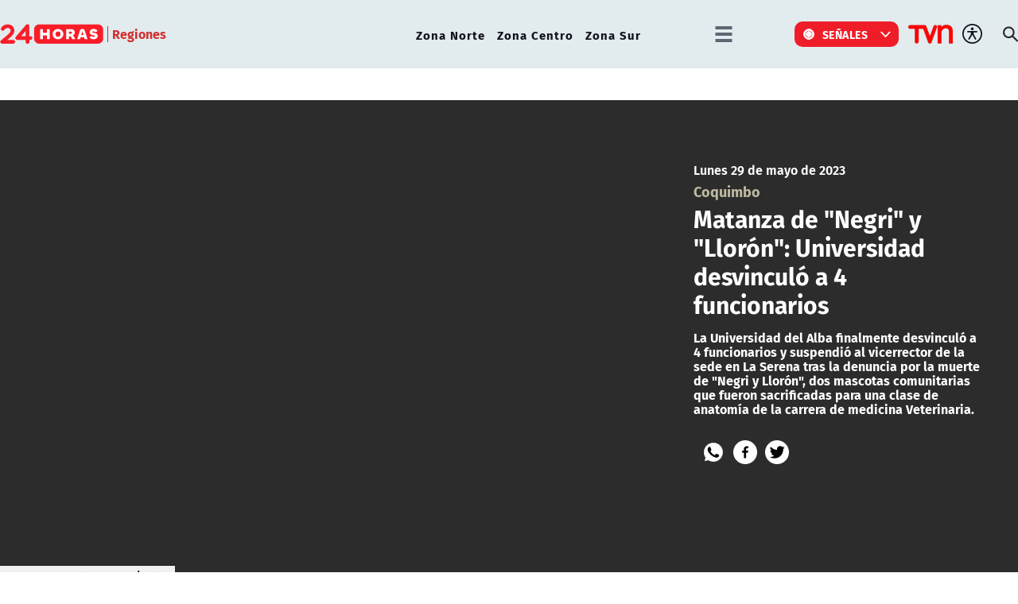

--- FILE ---
content_type: text/html; charset=utf-8
request_url: https://www.24horas.cl/regiones/zona-norte/coquimbo/matanza-de-negri-y-lloron-universidad-desvinculo-a-4-funcionarios
body_size: 9902
content:
<!DOCTYPE HTML>

<html lang="es-CL">

<head>
    <!-- Meta tags -->
        
    <!-- TS = "20230529222937" -->

    
    

    
    
    
    
    
    
    
    

    
        
        
        
        
    
    
    
    
        
    

    

<script type="text/javascript">
    window.metadata = {
        'demo': '',
        'articulo': '64755ebcd6b3a708bf90d690',
        'tipo': 'Video',
        'seccion': 'regiones',
        'tema': 'zona-norte',
        'tema2': 'coquimbo',
        'tags': 'Perro,Muerte,Asesinato',
        'autor': '24horas.cl'
    };
</script>



            <title>Matanza de "Negri" y "Llorón": Universidad desvinculó a 4 funcionarios | 24horas</title>
        <meta name="robots" content="index,follow,noodp,noydir">
        <meta charset="utf-8">
        <meta name="description" content="La Universidad del Alba finalmente desvinculó a 4 funcionarios y suspendió al vicerrector de la sede en La Serena tras la denuncia por la muerte de &quot;Negri y Llorón&quot;.">
        <link rel="canonical" href="https://www.24horas.cl/regiones/zona-norte/coquimbo/matanza-de-negri-y-lloron-universidad-desvinculo-a-4-funcionarios">
        
       <link rel="amphtml" href="https://amp.24horas.cl/regiones/zona-norte/coquimbo/matanza-de-negri-y-lloron-universidad-desvinculo-a-4-funcionarios">
               
       <!-- utiles -->
        <meta name="viewport" content="width=device-width, initial-scale=1.0">
        <meta name="HandheldFriendly" content="True">
        <meta name="format-detection" content="telephone=no">
        <meta http-equiv="X-UA-Compatible" content="IE=edge">
        <meta name="author" content="24horas" >
        <link rel="shorcut icon" href="/favicon.ico" type="image/x-icon">
        <link rel="icon" href="/favicon.ico" type="image/x-icon">
        <!-- Meta tags Twitter-->
        <meta name="twitter:card" content="summary_large_image">
        <meta name="twitter:site" content="@@24HorasTVN">
        <meta name="twitter:title" content="Matanza de &quot;Negri&quot; y &quot;Llorón&quot;: Universidad desvinculó a 4 funcionarios">
        <meta name="twitter:description" content="La Universidad del Alba finalmente desvinculó a 4 funcionarios y suspendió al vicerrector de la sede en La Serena tras la denuncia por la muerte de &quot;Negri y Llorón&quot;, dos mascotas comunitarias que fueron sacrificadas para una clase de anatomía de la carrera de medicina Veterinaria.">
        
        <meta property="twitter:image" content="https://www.24horas.cl/24horas/site/artic/20230529/imag/foto_0000002420230529222937.jpeg">
        
        
        
        <!-- Meta tags FB  -->
        <meta property="og:url" content="https://www.24horas.cl/regiones/zona-norte/coquimbo/matanza-de-negri-y-lloron-universidad-desvinculo-a-4-funcionarios">
        <meta property="og:type" content="website">
        <meta property="og:title" content="Matanza de &quot;Negri&quot; y &quot;Llorón&quot;: Universidad desvinculó a 4 funcionarios">
        <meta property="og:description" content="La Universidad del Alba finalmente desvinculó a 4 funcionarios y suspendió al vicerrector de la sede en La Serena tras la denuncia por la muerte de &quot;Negri y Llorón&quot;, dos mascotas comunitarias que fueron sacrificadas para una clase de anatomía de la carrera de medicina Veterinaria.">
        
        <meta property="og:image" content="https://www.24horas.cl/24horas/site/artic/20230529/imag/foto_0000002420230529222937.jpeg">
        <meta property="og:image:width" content="1200">
        <meta property="og:image:height" content="685">
                
        
        

        <script type="application/ld+json">
{
    "@context": "https://schema.org",
    "@type": "NewsMediaOrganization",
    "name": "24horas",
    "legalName" : "24horas",
    "url": "https://www.24horas.cl/",
    "logo": "https://www.24horas.cl/24horas/site/artic/20220210/imag/foto_0000000220220210144317/logo_24horas_main.svg",
    "sameAs": [
        "https://www.tiktok.com/@24horastvn", 
        "https://www.facebook.com/24horas.cl", 
        "https://x.com/24horastvn", 
        "https://www.instagram.com/24horascl", 
        "https://www.youtube.com/user/24horas"
    ]
}
</script>
        
        <script type="application/ld+json">
{
    "@context": "https://schema.org",
    "@type": "VideoObject",
    "name": "Matanza de \"Negri\" y \"Llorón\": Universidad desvinculó a 4 funcionarios",
    "description": "La Universidad del Alba finalmente desvinculó a 4 funcionarios y suspendió al vicerrector de la sede en La Serena tras la denuncia por la muerte de \"Negri y Llorón\", dos mascotas comunitarias que fueron sacrificadas para una clase de anatomía de la carrera de medicina Veterinaria.",
    "thumbnailUrl": ["https://www.24horas.cl/24horas/site/artic/20230529/imag/foto_0000002420230529222937.jpeg"],
    
    "uploadDate": "2023-05-29T22:19:00-04:00",
    
    "embedUrl": "https://mdstrm.com/embed/64755ebcd6b3a708bf90d690",
    
    "mainEntityOfPage": {
        "@type": "WebPage",
        "@id": "https://www.24horas.cl",
        "name": "24horas",
        "alternateName": "24Horas",
        "description": "Dónde estés y en el momento que lo necesites, la señal multiplataforma de 24Horas.cl te informa de las noticias de Chile y el mundo.",
        "url": "https://www.24horas.cl"
    },
    "url":"https://www.24horas.cl/regiones/zona-norte/coquimbo/matanza-de-negri-y-lloron-universidad-desvinculo-a-4-funcionarios",
    "datePublished": "2023-05-29T22:19:00-04:00",
    "dateModified": "2023-05-29T22:35:02-04:00",
    
    "inLanguage": "es-ES",
    "author":{
        "@type": "Organization",
        "name": "24horas",
        "url": "https://www.24horas.cl"
    },
    "publisher": {
        "@type": "Organization",
        "name": "24horas",
        "logo": {
            "@type":"ImageObject",
            "url":"https://www.24horas.cl/24horas/site/artic/20220210/imag/foto_0000000220220210144317/logo_24horas_main.svg"
        },
        "sameAs": [
            "https://www.tiktok.com/@24horastvn", 
            "https://www.facebook.com/24horas.cl", 
            "https://x.com/24horastvn", 
            "https://www.instagram.com/24horascl", 
            "https://www.youtube.com/user/24horas"
        ]
    }
    
}
</script>
        
        

        <!-- Retargetly -->
        <!--<script type="text/javascript"> var _rl_cn = _rl_cn || 0,_rl_ptc = ("https:" == window.location.protocol ? "https" : "http"); window._rl_ids = window._rl_ids || []; window._rely = window._rely || []; _rl_ids.push({pid:230,src:6}); _rely.send = _rely.send?_rely.send:function() {}; (function() { var rl = document.createElement("script"); rl.referrerPolicy="no-referrer-when-downgrade"; rl.type = "text/javascript"; rl.async = true; rl.src = _rl_ptc + "://api.retargetly.com/loader?id=" + _rl_ids[_rl_ids.length-1].pid; rl.id = "rely-api-"+(_rl_cn++); var s = document.getElementsByTagName("script")[0]; s.parentNode.insertBefore(rl, s); })(); </script>--> 


    <!-- PRELOADS Y PRECONNECT -->
 

<link rel="preload" href="/24horas/css/css/main.css?v=0.1.1.29" as="style"/>
<link rel="preload" href="/24horas/css/css/gridpak.css?v=0.1.1.29" as="style" />

<link rel="preload" href="/24horas/css/fonts/FiraSans-Regular.woff2" as="font" crossorigin="anonymous">

<!-- PUB -->
<link rel="preconnect" href="https://ajax.cloudflare.com" crossorigin>
<link rel="preconnect" href="https://www.google-analytics.com" crossorigin>
<link rel="preconnect" href="https://www.googletagmanager.com" crossorigin>
<!-- / PUB -->

<!-- MDSTRM -->
<link rel="preconnect" href="https://cdn.mdstrm.com" crossorigin>
<link rel="preconnect" href="https://platform-static.cdn.mdstrm.com" crossorigin>
<link rel="prefetch" href="https://platform.s-mdstrm.com/js/player_api.js">
<!-- / MDSTRM -->

<style>
    a, .link {text-decoration: none !important;}
</style>
    <meta property="fb:pages" content="122231104112" />

<!-- Google Tag Manager -->
<script>(function(w,d,s,l,i){w[l]=w[l]||[];w[l].push({'gtm.start':
new Date().getTime(),event:'gtm.js'});var f=d.getElementsByTagName(s)[0],
j=d.createElement(s),dl=l!='dataLayer'?'&l='+l:'';j.async=true;j.src=
'https://www.googletagmanager.com/gtm.js?id='+i+dl;f.parentNode.insertBefore(j,f);
})(window,document,'script','dataLayer','GTM-W45HN5X');</script>
<!-- End Google Tag Manager -->

<script type='text/javascript'>
    (function() {
        /** CONFIGURATION START **/
        var _sf_async_config = window._sf_async_config = (window._sf_async_config || {});
        _sf_async_config.uid = 36914; //CHANGE THIS TO YOUR ACCOUNT ID
        _sf_async_config.domain = '24horas.cl'; //CHANGE THIS TO YOUR SITE ID
        _sf_async_config.useCanonical = true;
        _sf_async_config.useCanonicalDomain = true;
        _sf_async_config.sections = 'regiones'; //SET PAGE SECTION(S)
        _sf_async_config.authors = '24horas.cl'; //SET PAGE AUTHOR(S)
        /** CONFIGURATION END **/
        function loadChartbeat() {
            var e = document.createElement('script');
            var n = document.getElementsByTagName('script')[0];
            e.type = 'text/javascript';
            e.async = true;
            e.src = '//static.chartbeat.com/js/chartbeat.js';
            n.parentNode.insertBefore(e, n);
        }
        loadChartbeat();
     })();
</script>
    

    <!--CSS-->
    
<link href="/24horas/css/css/main.css?v=0.0.33"   rel="stylesheet" type="text/css">
<link href="/24horas/css/css/gridpak.css?v=0.0.33"   rel="stylesheet" type="text/css">
<link rel="preload" href="/24horas/css/css/swiper.min.css?v=0.0.33" as="style"
onload="this.onload=null;this.rel='stylesheet'">
<link rel="preload" href="/24horas/css/css/swiper-custom.css?v=0.0.33" as="style"
onload="this.onload=null;this.rel='stylesheet'">
<noscript>
<link rel="stylesheet" href="/24horas/css/css/swiper.min.css?v=0.0.33">
<link rel="stylesheet" href="/24horas/css/css/swiper-custom.css?v=0.0.33">
</noscript>
    <!--JS-->
    


<script src="/24horas/js-local/domutils.min.js"></script>
<script defer src="https://platform.s-mdstrm.com/js/player_api.js"></script>
<script defer src="/24horas/js-local/lazyload.js?v=1.0.66"></script>
<script defer src="/24horas/js-local/swiper.min.js?v=1.0.66"></script>
<script defer src="/24horas/js-local/main_art.js?v=1.0.66"></script>
<script defer src="/24horas/js-local/MsPlayer.class.js?v=1.0.66"></script>
<script src="/24horas/js-local/slotParser.js?v=1.0.66"></script>
    
    <!-- Pub -->
    <!--script src="/24horas/js-local/device.class.js"></script-->

<!--- DEFINE VARIABLE DEMO --->
<script language="javascript" type="text/javascript">
    //Captura variables desde la url para pasarlas a DFP
        var getQueryString = function (field, url) {
            var href = url ? url : window.location.href;
            var reg = new RegExp('[?&]' + field + '=([^&#]*)', 'i');
            var string = reg.exec(href);
            return string ? string[1] : null;
        };
        var dfp_demo = getQueryString("demo") || '';
    </script>
    <!--- FIN VARIABLE DEMO --->
    
    <!-- Start GPT Tag -->
    <script async src='https://securepubads.g.doubleclick.net/tag/js/gpt.js'></script>
    <script>
        window.googletag = window.googletag || { cmd: [] };
        // reparar cmd si está corrupto
        if (!window.googletag.cmd || typeof window.googletag.cmd.push !== 'function') {
            window.googletag.cmd = [];
        }
        window.googletagDefinition = {
            "24h_itt":{
                "adUnitPath":"/317342475/24horas/24h_itt",
                "size":[[1, 2]],
                "sizeMap":""
            },
            "24h_sticky":{
                "adUnitPath":"/317342475/24horas/24h_sticky",
                "size":[1, 3],
                "sizeMap":""
            },
            "24h_top":{
                "adUnitPath":"317342475/24horas/24h_top",
                "size":[[320, 50], [320, 80], [320, 100], [728, 90], [970, 90], [970, 150], [970, 250], [980, 90], [980, 250]],
                "sizeMap":"mapTop"
            },
            "24h_middle1":{
                "adUnitPath":"/317342475/24horas/24h_middle1",
                "size":[[300, 250], [320, 100], [320, 300], [320, 480], [728, 90], [970, 90], [970, 150], [970, 250]],
                "sizeMap":'mapMiddle'
            },
            "24h_middle2":{
                "adUnitPath":"/317342475/24horas/24h_middle2",
                "size":[[300, 250], [320, 100], [320, 300], [320, 480], [728, 90], [970, 90], [970, 150], [970, 250]],
                "sizeMap":"mapMiddle"
            },
            "24h_middle3":{
                "adUnitPath":"/317342475/24horas/24h_middle3",
                "size":[[300, 250], [320, 100], [320, 300], [320, 480], [728, 90], [970, 90], [970, 150], [970, 250]],
                "sizeMap":"mapMiddle"
            },
            "24h_middle4":{
                "adUnitPath":"/317342475/24horas/24h_middle4",
                "size":[[300, 250], [320, 100], [320, 300], [320, 480], [728, 90], [970, 90], [970, 150], [970, 250]],
                "sizeMap":"mapMiddle"
            },
            "24h_videoslide":{
                "adUnitPath":"/317342475/24horas/24h_videoslide",
                "size":[1, 1],
                "sizeMap":""
            },
            "24h_boxvideo":{
                "adUnitPath":"/317342475/24horas/24h_boxvideo",
                "size":[[300, 250], [320, 100], [1, 4]],
                "sizeMap":""
            }
        }
    
    
        googletag.cmd.push(function () {
            window.mapping = {}
            mapping.mapTop = googletag.sizeMapping()
                .addSize([1024, 0], [[728, 90], [970, 90], [970, 150], [970, 250], [980, 90], [980, 250]])
                .addSize([0, 0], [[320, 50], [320, 80], [320, 100]])
                .build();
    
            mapping.mapMiddle = googletag.sizeMapping()
                .addSize([1024, 0], [[300, 250], [728, 90], [970, 90], [970, 150], [970, 250]])
                .addSize([0, 0], [[300, 250], [320, 100], [320, 300], [320, 480]])
                .build();
    
            googletag.pubads().enableLazyLoad();
            googletag.pubads().enableSingleRequest();
            googletag.pubads().setTargeting('24H_Demo', [dfp_demo])
                .setTargeting('24h_Tipo', 'Video')
                .setTargeting('24h_Seccion', 'regiones')
                .setTargeting('24h_Articulo', '64755ebcd6b3a708bf90d690')
                .setTargeting('24h_Keywords', 'Perro,Muerte,Asesinato')
                .setTargeting('24h_Subseccion', 'zona-norte')
                .setTargeting('24h_Tema2', 'coquimbo');
            googletag.pubads().collapseEmptyDivs();
            googletag.pubads().setCentering(true);
            googletag.enableServices();
        });
    
    </script>
    <!-- End GPT Tag -->
    
</head>

<body id="top" class="articulo">
    
    <!-- Google Tag Manager (noscript) -->
<noscript><iframe src="https://www.googletagmanager.com/ns.html?id=GTM-W45HN5X"
height="0" width="0" style="display:none;visibility:hidden"></iframe></noscript>
<!-- End Google Tag Manager (noscript) -->
    <div class="waiting ad-24h-slot " data-adUnit="24h_itt" style="height: 0px"></div>

    <div class="waiting ad-24h-slot" style="width: 1px; height: 0px;" data-adUnit="24h_videoslide"></div>
    <!-- saltar al contenido-->
    <div class="access1">
        <a href="#contenido-ppal" tabindex="-1">Click acá para ir directamente al contenido</a>
    </div>
    <!--HEADER-->
    <header id="header" class="header">
    <!-- menú Escritorio -->
    <div class="desktop">
        <!-- navegación principal -->
        <div class="main-navbar">
            <div class="auxi">
                <!-- logo -->
                
                <figure class="cont-logo">
                    <a href="/">
                        <img src="/24horas/site/artic/20220210/imag/foto_0000000220220210144317/logo_24horas_main.svg" alt="">
                    </a>
                    <span>Regiones</span>
                </figure>
                
                <!-- /logo -->
                <nav class="nav nav-primary">
                    <!-- links secundarios -->
                    
                        
                        <ul class="cont-links">
                        
                        
                            
                            <li class="">
                                <a href="/regiones/zona-norte" target="_top">Zona Norte</a>
                            
                            
                            </li>
                        
                        
                    
                        
                        
                            
                            <li class="">
                                <a href="/regiones/zona-centro" target="_top">Zona Centro</a>
                            
                            
                            </li>
                        
                        
                    
                        
                        
                            
                            <li class="">
                                <a href="/regiones/zona-sur" target="_top">Zona Sur</a>
                            
                            
                            </li>
                        
                        
                        </ul>
                        
                    
                    <!-- links secundarios -->
                    <ul class="cont-links">
                        
                        
                        <li class="dropdown">
                            <div class="dropdown-m hamburguesa">
                                <img src="/24horas/imag/v1/icon/hamburguesa.svg" alt="" class="dropbtn-m btn-main">
                                <div class="dropdown-content dropdown-content-m">
                                    <div class="auxi">
                        
                        
                                        <ul>
                                            <li class="rot">Especiales</li>
                                            
                                            
                                            
                                            
                                            <li><a href="https://www.tvn.cl/" target="_top">TVN.cl</a></li>
                                            
                                            
                                            
                                            
                                            
                                            <li><a href="https://www.tvnplay.cl/" target="_top">TVN Play</a></li>
                                            
                                            
                                            
                                            
                                            
                                            <li><a href="https://www.youtube.com/@24Horas_TVNChile" target="_top">YouTube 24 Horas</a></li>
                                            
                                            
                                            
                                            
                                            
                                            <li><a href="https://www.youtube.com/@TVN_Chile" target="_top">YouTube TVN</a></li>
                                            
                                            
                                            
                                            
                                            
                                            <li><a href="https://tvnplay.cl/show/sere-franco-con-usted" target="_top">Seré Franco con Usted</a></li>
                                            
                                            
                                            
                                            
                                            
                                            <li><a href="https://www.tvn.cl/corporativo/denuncias" target="_top">Canal de denuncias TVN</a></li>
                                            
                                            
                                            
                                            
                                            
                                            
                                            
                                            
                                            
                                            
                                            
                                            
                                            
                                            
                                            
                                            
                                            
                                            
                                            
                                            
                                            
                                            
                                        </ul>
                        
                        
                                    </div>
                                </div>
                            </div>
                        </li>
                        
                        

                        
                        <li class="dropdown senal-vivo">
                            <div class="dropdown-m">
                                <button class="dropbtn-m btn-main">
                                    <div class="livenow">
                                        <div></div>
                                        <div></div>
                                    </div>
                                    Señales
                                </button>
                                <ul class="dropdown-content dropdown-content-m">
                                    
                                    
                                    
                                    
                                    <li><a href="/senal-24hplay" target="_top">24 Play</a></li>
                                    
                                    
                                    
                                    
                                    
                                    <li><a href="https://www.tvn.cl/envivo/" target="_top">TVN</a></li>
                                    
                                    
                                    
                                    
                                    
                                    <li><a href="https://www.tvn.cl/ntv/" target="_top">NTV</a></li>
                                    
                                    
                                    
                                    
                                    
                                    
                                    
                                    
                                    
                                    
                                    
                                    
                                    
                                    
                                    
                                    
                                    
                                    
                                    
                                    
                                    
                                    
                                    
                                    
                                    
                                    
                                    
                                    
                                </ul>
                            </div>
                        </li>
                        
                        
                        
                        <li class="link-logo">
                            <a href="https://www.tvn.cl" target="_top">
                            <img src="/24horas/site/artic/20220216/imag/foto_0000000220220216180413/logo_tvn.png" alt="">
                            </a>
                        </li>
                        
                        
                        <li class="item-icon">
                            <button class="ic-access"></button>
                            <!-- botones accesibilidad -->
                            <div class="acc-cont">
                                <div class="acc-holder">
                                    <ul class="cont-access">
                                        <li class="sizeMas" onclick="FontSize.cambiaSize('mas'); return false;">
                                            <span class="acc-icon ic-text-lg"></span>
                                        </li> <!-- A+ -->
                                        <li class="sizeMenos" onclick="FontSize.cambiaSize('menos'); return false;">
                                            <span class="acc-icon ic-text-sm"></span>
                                        </li> <!-- A- -->
                                        <li>
                                            <label class="switch">
                                                <input type="checkbox">
                                                <span class="slider round"></span>
                                            </label>
                                        </li> <!-- Contrast -->
                                    </ul>
                                </div>
                            </div>
                            <!-- FIN botones accesibilidad -->
                        </li>
                        <li class="button-dropdown item-icon search-cont">
                            <!-- Barra de búsqueda -->
                            <!--formulario-->
                            <form class="search-cont" id="form_buscar" method="get" action="/cgi-bin/prontus_search.cgi">
                                <div class="search-wrapper">
                                    <div class="input-holder">
                                        <input id="search_prontus" name="search_prontus" value="24horas" type="hidden"/>
                                        <input name="search_idx" value="all" type="hidden"/>
                                        <input name="search_tmp" value="search.html" type="hidden"/>
                                        <input name="search_modo" value="or" type="hidden"/>
                                        <input name="search_orden" value="cro" type="hidden"/>
                                        <input name="search_resxpag" value="10" type="hidden"/>
                                        <input name="search_form" value="yes" type="hidden"/>
                                        <input type="text" name="search_texto" placeholder="Ingresa tu búsqueda" class="search-input">
                                        <button type="submit" class="search-icon btn"><span class="ic-search"></span></button>
                                        <!-- icono despliegue buscador -->
                                        <div class="search-icon ic" id="ic_search"><span class="ic-search"></span></div>
                                        <!-- FIN icono despliegue buscador -->
                                </div>
                                <!-- icono cierre buscador -->
                                <span class="close" id="ic_close"></span>
                                <!-- FIN icono cierre buscador -->
                                </div>
                            </form>
                            <!--/formulario-->
                           <!--FIN Barra de búsqueda -->
                        </li>
                    </ul>
                </nav>
                <!-- /menú -->
            </div>
        </div>
        <!-- /navegación principal -->
    </div>
    <!-- FIN menú Escritorio -->
    <!-- menú móvil -->
    <div class="menu-responsive mobile">
        <div class="top-bar">
            
                <figure class="cont-logo">
                    <a href="/">
                        <img src="/24horas/site/artic/20220210/imag/foto_0000000220220210144317/logo_24horas_main.svg" alt="">
                    </a>
                    <span>Regiones</span>
                </figure>
            
            
            <div class="dropdown senal-vivo">
                <div class="dropdown-m">
                    <button class="dropbtn-m btn-main">
                        <div class="livenow">
                            <div></div>
                            <div></div>
                        </div>
                        Señales
                    </button>
                    <ul class="dropdown-content dropdown-content-m">
                        
                        
                        
                        
                        <li><a href="/senal-24hplay" target="_top">24 Play</a></li>
                        
                        
                        
                        
                        
                        <li><a href="https://www.tvn.cl/envivo/" target="_top">TVN</a></li>
                        
                        
                        
                        
                        
                        <li><a href="https://www.tvn.cl/ntv/" target="_top">NTV</a></li>
                        
                        
                        
                        
                        
                        
                        
                        
                        
                        
                        
                        
                        
                        
                        
                        
                        
                        
                        
                        
                        
                        
                        
                        
                        
                        
                        
                        
                    </ul>
                </div>
            </div>
            
            <div class="btns-sec">
                <input class="menu-btn" type="checkbox" id="menu-btn" />
                <label class="menu-icon" for="menu-btn"><span class="navicon"></span></label>
            </div>
        </div>

        <nav class="menu">
            <ul class="cont-links">
                
                    
                        
                        <li><a href="/informe-especial" target="_top">Informe Especial</a></li>
                        
                        
                    
                
                    
                        
                        <li><a href="/el-tiempo" target="_top">TV Tiempo</a></li>
                        
                        
                    
                
                    
                        
                        
                        <li class="accordionItem close">
                            <a href="#" class="main-link accordionItemHeading link" onclick="return false;">
                                Actualidad<figure class="arrow"><img src="/24horas/imag/v1/icon/chevron_right_m.svg" alt=""></figure>
                            </a>
                            <ul class="accordionItemContent">
                            
                                
                                    <li class="item-highlight"><a href="/actualidad" target="_top">Portada Actualidad</a></li>
                                
                                                        
                            
                                
                                    
                                        <li><a href="/elecciones" target="_top">Elecciones 2025</a></li>
                                    
                                
                            
                                
                                    
                                        <li><a href="/actualidad/nacional" target="_top">Nacional</a></li>
                                    
                                
                            
                                
                                    
                                        <li><a href="/actualidad/politica" target="_top">Política</a></li>
                                    
                                
                            
                                
                                    
                                        <li><a href="/actualidad/economia" target="_top">Economía</a></li>
                                    
                                
                            
                                
                                    
                                        <li><a href="/programas/reportajes/p/1" target="_top">24 Horas Reportaje</a></li>
                                    
                                
                            
                                
                                    
                                        <li><a href="/tesirve" target="_top">Te Sirve</a></li>
                                    
                                
                            
                                
                                    
                                        <li><a href="/data" target="_top">24Data</a></li>
                                    
                                
                            
                                
                                    
                                        <li><a href="/english" target="_top">24 Horas in English</a></li>
                                    
                                
                            
                                
                            
                                
                            
                                
                            
                                
                            
                                
                            
                                
                            
                            </ul>
                        </li>
                        
                    
                
                    
                        
                        
                        <li class="accordionItem close">
                            <a href="#" class="main-link accordionItemHeading link" onclick="return false;">
                                Internacional<figure class="arrow"><img src="/24horas/imag/v1/icon/chevron_right_m.svg" alt=""></figure>
                            </a>
                            <ul class="accordionItemContent">
                            
                                
                                    <li class="item-highlight"><a href="/internacional" target="_top">Todo Internacional</a></li>
                                
                                                        
                            
                                
                                    
                                        <li><a href="/internacional/deutsche-welle/" target="_top">Noticias DW</a></li>
                                    
                                
                            
                                
                                    
                                        <li><a href="/programas/frontera-global" target="_top">Frontera Global</a></li>
                                    
                                
                            
                                
                            
                                
                            
                                
                            
                                
                            
                                
                            
                                
                            
                                
                            
                                
                            
                                
                            
                                
                            
                                
                            
                                
                            
                            </ul>
                        </li>
                        
                    
                
                    
                        
                        
                        <li class="accordionItem close">
                            <a href="#" class="main-link accordionItemHeading link" onclick="return false;">
                                Deportes<figure class="arrow"><img src="/24horas/imag/v1/icon/chevron_right_m.svg" alt=""></figure>
                            </a>
                            <ul class="accordionItemContent">
                            
                                
                                    <li class="item-highlight"><a href="/deportes" target="_top">Todo Deportes</a></li>
                                
                                                        
                            
                                
                                    
                                        <li><a href="/deportes/futbol-nacional" target="_top">Fútbol Nacional </a></li>
                                    
                                
                            
                                
                                    
                                        <li><a href="/deportes/futbol-nacional/colo-colo" target="_top">Colo Colo</a></li>
                                    
                                
                            
                                
                                    
                                        <li><a href="/deportes/futbol-nacional/u-de-chile" target="_top">U. de Chile</a></li>
                                    
                                
                            
                                
                                    
                                        <li><a href="/deportes/futbol-nacional/universidad-catolica " target="_top">U. Católica</a></li>
                                    
                                
                            
                                
                                    
                                        <li><a href="/deportes/futbol-internacional" target="_top">Fútbol Internacional</a></li>
                                    
                                
                            
                                
                                    
                                        <li><a href="/deportes/futbol-internacional/copa-libertadores" target="_top">Copa Libertadores</a></li>
                                    
                                
                            
                                
                                    
                                        <li><a href="/deportes/la-roja" target="_top">La Roja</a></li>
                                    
                                
                            
                                
                                    
                                        <li><a href="/deportes/mas-deportes" target="_top">Más Deportes</a></li>
                                    
                                
                            
                                
                                    
                                        <li><a href="/deportes/el-team-del-7" target="_top">El Team del 7</a></li>
                                    
                                
                            
                                
                            
                                
                            
                                
                            
                                
                            
                                
                            
                            </ul>
                        </li>
                        
                    
                
                    
                        
                        
                        <li class="accordionItem close">
                            <a href="#" class="main-link accordionItemHeading link" onclick="return false;">
                                Regiones<figure class="arrow"><img src="/24horas/imag/v1/icon/chevron_right_m.svg" alt=""></figure>
                            </a>
                            <ul class="accordionItemContent">
                            
                                
                                    <li class="item-highlight"><a href="/regiones" target="_top">Todas las regiones</a></li>
                                
                                                        
                            
                                
                                    
                                        <li><a href="/regiones/zona-norte/antofagasta" target="_top">Antofagasta</a></li>
                                    
                                
                            
                                
                                    
                                        <li><a href="/regiones/zona-norte/atacama" target="_top">Atacama</a></li>
                                    
                                
                            
                                
                                    
                                        <li><a href="/regiones/zona-norte/coquimbo" target="_top">Coquimbo</a></li>
                                    
                                
                            
                                
                                    
                                        <li><a href="/regiones/zona-centro/valparaiso" target="_top">Valparaíso</a></li>
                                    
                                
                            
                                
                                    
                                        <li><a href="/regiones/zona-centro/ohiggins" target="_top">O'Higgins</a></li>
                                    
                                
                            
                                
                                    
                                        <li><a href="/regiones/zona-centro/maule" target="_top">Maule</a></li>
                                    
                                
                            
                                
                                    
                                        <li><a href="/regiones/zona-centro/bio-bio" target="_top">Biobío</a></li>
                                    
                                
                            
                                
                                    
                                        <li><a href="/regiones/zona-sur/araucania" target="_top">Araucanía</a></li>
                                    
                                
                            
                                
                                    
                                        <li><a href="/regiones/zona-sur/magallanes" target="_top">Magallanes</a></li>
                                    
                                
                            
                                
                            
                                
                            
                                
                            
                                
                            
                                
                            
                            </ul>
                        </li>
                        
                    
                
                    
                        
                        
                        <li class="accordionItem close">
                            <a href="#" class="main-link accordionItemHeading link" onclick="return false;">
                                Tendencias<figure class="arrow"><img src="/24horas/imag/v1/icon/chevron_right_m.svg" alt=""></figure>
                            </a>
                            <ul class="accordionItemContent">
                            
                                
                                    <li class="item-highlight"><a href="/tendencias" target="_top">Todas las Tendencias</a></li>
                                
                                                        
                            
                                
                                    
                                        <li><a href="/festival-olmue" target="_top">Festival de Olmué</a></li>
                                    
                                
                            
                                
                                    
                                        <li><a href="/tendencias/espectaculos" target="_top">Espectáculos</a></li>
                                    
                                
                            
                                
                                    
                                        <li><a href="/tendencias/tecnologia-ciencias" target="_top">Ciencia y tecnología</a></li>
                                    
                                
                            
                                
                                    
                                        <li><a href="/tendencias/redes-sociales" target="_top">Redes Sociales</a></li>
                                    
                                
                            
                                
                                    
                                        <li><a href="/que-es" target="_top">¿Qué es?</a></li>
                                    
                                
                            
                                
                                    
                                        <li><a href="/motores" target="_top">Motores 24</a></li>
                                    
                                
                            
                                
                                    
                                        <li><a href="/conciencia-24-7" target="_top">Conciencia 24.7</a></li>
                                    
                                
                            
                                
                                    
                                        <li><a href="https://www.youtube.com/playlist?list=PLXk9hlTGtNMqAFmd1-Bd_RT1k5NP-XZm5" target="_top">Página 24</a></li>
                                    
                                
                            
                                
                                    
                                        <li><a href="/publireportajes" target="_top">Publireportajes</a></li>
                                    
                                
                            
                                
                            
                                
                            
                                
                            
                                
                            
                                
                            
                            </ul>
                        </li>
                        
                    
                
                    
                        
                        
                        <li class="accordionItem close">
                            <a href="#" class="main-link accordionItemHeading link" onclick="return false;">
                                Noticiarios<figure class="arrow"><img src="/24horas/imag/v1/icon/chevron_right_m.svg" alt=""></figure>
                            </a>
                            <ul class="accordionItemContent">
                            
                                
                                    <li class="item-highlight"><a href="/noticiarios" target="_top">Todos los Noticiarios</a></li>
                                
                                                        
                            
                                
                                    
                                        <li><a href="/noticiarios/previa24" target="_top">Previa 24 Horas</a></li>
                                    
                                
                            
                                
                                    
                                        <li><a href="/noticiarios/24am" target="_top">24 Horas Tu Mañana</a></li>
                                    
                                
                            
                                
                                    
                                        <li><a href="/noticiarios/24tarde" target="_top">24 Horas al Día</a></li>
                                    
                                
                            
                                
                                    
                                        <li><a href="/noticiarios/24horas-central" target="_top">24 Horas Central</a></li>
                                    
                                
                            
                                
                                    
                                        <li><a href="/noticiarios/medianoche" target="_top">24 Horas al Cierre</a></li>
                                    
                                
                            
                                
                            
                                
                            
                                
                            
                                
                            
                                
                            
                                
                            
                                
                            
                                
                            
                                
                            
                            </ul>
                        </li>
                        
                    
                
                    
                        
                        
                        <li class="accordionItem close">
                            <a href="#" class="main-link accordionItemHeading link" onclick="return false;">
                                Programas<figure class="arrow"><img src="/24horas/imag/v1/icon/chevron_right_m.svg" alt=""></figure>
                            </a>
                            <ul class="accordionItemContent">
                            
                                
                                    <li class="item-highlight"><a href="/programas" target="_top">Ver Programas</a></li>
                                
                                                        
                            
                                
                                    
                                        <li><a href="/programas/estado-nacional" target="_top">Estado Nacional</a></li>
                                    
                                
                            
                                
                                    
                                        <li><a href="/programas/estado-regional" target="_top">Estado Regional</a></li>
                                    
                                
                            
                                
                                    
                                        <li><a href="/programas/via-publica" target="_top">Vía Pública</a></li>
                                    
                                
                            
                                
                                    
                                        <li><a href="/programas/manana-informativa" target="_top">Mañana Informativa</a></li>
                                    
                                
                            
                                
                                    
                                        <li><a href="/programas/noticias-24" target="_top">Noticias 24</a></li>
                                    
                                
                            
                                
                                    
                                        <li><a href="/programas/mirada-economica" target="_top">Mirada Económica</a></li>
                                    
                                
                            
                                
                                    
                                        <li><a href="/programas/el-especialista" target="_top">El Especialista Responde </a></li>
                                    
                                
                            
                                
                                    
                                        <li><a href="/programas/reporte-minero" target="_top">Reporte Minero</a></li>
                                    
                                
                            
                                
                                    
                                        <li><a href="/programas/busco-mi-destino" target="_top">Busco mi Destino</a></li>
                                    
                                
                            
                                
                                    
                                        <li><a href="/programas/car-curo-a-la-moneda" target="_top">Car-Curo a la Moneda</a></li>
                                    
                                
                            
                                
                                    
                                        <li><a href="/programas/candidato-llego-tu-hora " target="_top">Candidato llegó tu hora</a></li>
                                    
                                
                            
                                
                                    
                                        <li><a href="/programas/24-debates" target="_top">Debates parlamentarios</a></li>
                                    
                                
                            
                                
                            
                                
                            
                            </ul>
                        </li>
                        
                    
                
                
                
                <li class="accordionItem close">
                    <span class="main-link accordionItemHeading link">
                        <img class="link-logo" src="" alt="">
                        <figure class="arrow">
                            <img src="/24horas/imag/v1/icon/chevron_right_m.svg" alt="">
                        </figure>
                    </span>
                    <ul class="desp link-dest accordionItemContent">
                
                
                        <li class="rot">Especiales</li>
                        
                        
                        
                        
                        <li><a href="https://www.tvn.cl/" target="_top">TVN.cl</a></li>
                        
                        
                        
                        
                        
                        <li><a href="https://www.tvnplay.cl/" target="_top">TVN Play</a></li>
                        
                        
                        
                        
                        
                        <li><a href="https://www.youtube.com/@24Horas_TVNChile" target="_top">YouTube 24 Horas</a></li>
                        
                        
                        
                        
                        
                        <li><a href="https://www.youtube.com/@TVN_Chile" target="_top">YouTube TVN</a></li>
                        
                        
                        
                        
                        
                        <li><a href="https://tvnplay.cl/show/sere-franco-con-usted" target="_top">Seré Franco con Usted</a></li>
                        
                        
                        
                        
                        
                        <li><a href="https://www.tvn.cl/corporativo/denuncias" target="_top">Canal de denuncias TVN</a></li>
                        
                        
                        
                        
                        
                        
                        
                        
                        
                        
                        
                        
                        
                        
                        
                        
                        
                        
                        
                        
                        
                        
                
                
                    </ul>
                </li>
                
                
                <!-- barra búsqueda -->
                <li class="cont-search">
                    <!--formulario-->
                    <form id="form_buscar" method="get" action="/cgi-bin/prontus_search.cgi" class="navbar-form navbar-right search-desktop">
                        <input id="search_prontus" name="search_prontus" value="24horas" type="hidden"/>
                        <input name="search_idx" value="all" type="hidden"/>
                        <input name="search_tmp" value="search.html" type="hidden"/>
                        <input name="search_modo" value="or" type="hidden"/>
                        <input name="search_orden" value="cro" type="hidden"/>
                        <input name="search_resxpag" value="10" type="hidden"/>
                        <input name="search_form" value="yes" type="hidden"/>
                            <input type="text" name="search_texto" class="search-input" placeholder="Búsqueda">
                            <button type="submit" class="search-icon"><span class="ic-search"></span></button>
                    </form>
                    <!--/formulario-->
                </li>
                <!-- FIN barra búsqueda -->
                <li class="access">
                    <label class="switch">
                    <input type="checkbox">
                    <span class="slider round"></span>
                    </label>
                </li>
            </ul>
        </nav>
    </div>
    <!-- FIN menú móvil -->
</header>
    
    <!--/HEADER-->
    
    
    
    
    <!-- Menú Lateral -->
    
    <!--/Menú Lateral -->
    <!--CONTENIDO-->
    <div class="main">
        <div class="banner-full">
            <div class="waiting ad-24h-slot banner-plain banner-responsive" data-adUnit="24h_top"></div>
        </div>
        <section class="video_art" style="background-color: #2C2C2C;">
            <div class="auxi">
                <div class="row">
                    <article class="col xs-12 xsm-12 sm-12 md-12 lg-12">
                        <div class="block-full">
                            <div class="box-dest box-horizontal box-lg skin-video">
                                
    <div class="media" id="mdstrm-player-20230529222937"></div>
    <script>
Dom.documentReady(function () {
        PlayerList.init(1600,900,["64755ebcd6b3a708bf90d690"],'-20230529222937');
});
</script>


                                <div class="cont-txt">
                                    <p class="date-video">Lunes 29 de mayo de 2023</p>
                                    
    <p class="fecha">Coquimbo</p>


                                    <h3 class="tit">Matanza de "Negri" y "Llorón": Universidad desvinculó a 4 funcionarios</h3>
                                    <p class="baj">La Universidad del Alba finalmente desvinculó a 4 funcionarios y suspendió al vicerrector de la sede en La Serena tras la denuncia por la muerte de "Negri y Llorón", dos mascotas comunitarias que fueron sacrificadas para una clase de anatomía de la carrera de medicina Veterinaria.</p>
                                    <ul class="box-rss">
    <li>
        <a class="facebook" href="https://wa.me/?text=https://www.24horas.cl/regiones/zona-norte/coquimbo/matanza-de-negri-y-lloron-universidad-desvinculo-a-4-funcionarios" title="Whatsapp"  >
            <img src="/24horas/imag/v1/icon/rss01.png" alt="">
        </a>
    </li>
    <li>
        <a class="twitter" href="#" title="Facebook" onclick="window.open('https://www.facebook.com/sharer/sharer.php?u=https://www.24horas.cl/regiones/zona-norte/coquimbo/matanza-de-negri-y-lloron-universidad-desvinculo-a-4-funcionarios','','width=555,height=330'); return false;">
            <img src="/24horas/imag/v1/icon/rss02.png" alt="">
        </a>
    </li>
    <li>
        <a class="print" href="#" title="Twitter" onclick="window.open('https://twitter.com/intent/tweet?text=' + encodeURIComponent(document.title) + ':%20https://www.24horas.cl/regiones/zona-norte/coquimbo/matanza-de-negri-y-lloron-universidad-desvinculo-a-4-funcionarios','','width=555,height=330'); return false;">
            <img src="/24horas/imag/v1/icon/rss03.png" alt="">
        </a>
    </li>
</ul>
                                    <div class="waiting ad-24h-slot" data-adUnit="24h_boxvideo"></div>

                                    <div class="waiting ad-24h-slot " data-adUnit="24h_skin" ></div>
                                </div>
                            </div>
                            
<section class="tags">
    <nav class="tags__content">
        
        <a href="/24horas/site/tag/port/all/tagport_134_1.html" class="tags__tag" title="Perro">Perro</a>
        
        <a href="/24horas/site/tag/port/all/tagport_256_1.html" class="tags__tag" title="Muerte">Muerte</a>
        
        <a href="/24horas/site/tag/port/all/tagport_217_1.html" class="tags__tag" title="Asesinato">Asesinato</a>
        
    </nav>
</section>

                        </div>
                    </article>
                </div>
            </div>
            <div class="separa"></div>
        </section>

        <!-- begin articulos relacionados -->
            <section class="video carousel-sec carousel-nav"  style="background-color: #222323;">
                <div class="auxi">
                    <div class="tit-button">
                        <div class="cont-tit">
                            <h2 class="tit" style="color: #ffffff;">Playlist </h2>
                        </div>
                    </div>
                    <!-- slider -->
                    <div class="prod-content box-4">
                        <div class="swiper-container swiper-4">
                            <div class="swiper-wrapper">
                                
                                
                                
                                
                                <!-- slide -->
                                <article class="swiper-slide">
                                    <div class="box-dest">
                                        <a href="/regiones/zona-norte/coquimbo/asesinato-de-negri-y-lloron-universidad-del-alba-desvinculo-a">
                                            <figure class="img-wrap">
                                                
                                                
                                                
                                                    
                                                    
                                                        
                                                    
                                                
                                                
                                                <img class="lazy" src="/24horas/imag/v1/default/default_600x450.jpg" data-src="/24horas/site/artic/20230529/imag/foto_0000002020230529150929.jpg" alt="">
                                                
                                                
                                            </figure>
                                            <div class="cont-txt">
                                                <p class="fecha">Lunes 29 de mayo de 2023</p>
                                                <h3 class="tit">Asesinato de 'Negri' y 'Llorón': Universidad del Alba desvinculó a cuatro funcionarios y suspendió al vicerrector</h3>
                                                <p class="baj">Mediante un comunicado, la entidad mencionó que se trató de "una colusión para realizar eutanasia de mascotas comunitarias en el laboratorio de anatomía de la carrera de Medicina Veterinaria de la sede La Serena".</p>
                                            </div>
                                        </a>
                                    </div>
                                </article>
                                <!--/slide -->
                                
                                
                                
                                
                                <!-- slide -->
                                <article class="swiper-slide">
                                    <div class="box-dest">
                                        <a href="/regiones/zona-norte/coquimbo/negrita-y-lloron-el-brutal-sacrificio-de-perros-la-serena">
                                            <figure class="img-wrap">
                                                
                                                
                                                
                                                    
                                                    
                                                        
                                                    
                                                
                                                
                                                <img class="lazy" src="/24horas/imag/v1/default/default_600x450.jpg" data-src="/24horas/site/artic/20230526/imag/foto_0000000920230526111943/image_1.jpg" alt="">
                                                
                                                
                                            </figure>
                                            <div class="cont-txt">
                                                <p class="fecha">Viernes 26 de mayo de 2023</p>
                                                <h3 class="tit">"Negrita" y "Llorón": el brutal sacrificio de perros que investiga la PDI en La Serena</h3>
                                                <p class="baj">La policía está efectuando un "análisis externo policial a dos cadáveres caninos que yacen en un laboratorio clínico del recinto educacional".</p>
                                            </div>
                                        </a>
                                    </div>
                                </article>
                                <!--/slide -->
                                
                                

                            </div>
                            <!-- Add Arrows -->
                            <div class="swiper-button-next"></div>
                            <div class="swiper-button-prev"></div>
                            <div class="separa"></div>
                        </div>
                    </div>
                </div>
            </section>

<!-- end articulos relacionados -->

        <!-- Portadilla Prefooter -->
        <style type="text/css">
    .aux_video .color_intercalado:nth-child(even) {background-color: #E7EEE2;}
</style>
<div class="aux_video">

</div>
        <!--/Portadilla Prefooter -->

        <div class="banner-full">
            <div class="waiting ad-24h-slot banner-plain" data-adUnit="24h_sticky" style="height: 0px"></div>
        </div>
    </div>
    <!--/CONTENIDO-->
    <!--FOOTER-->
    <footer class="footer">
    <div class="footer-main">
        <div class="auxi">
            
            
            <ul class="cont-social">
            
            
                
                
                <li>
                    <a href="https://www.tiktok.com/@24horastvn?lang=en" target="_top">
                        
                            <img src="/24horas/site/artic/20220603/imag/foto_0000000220220603125502/tiktok_r.svg" width="20px" height="20px">
                        
                        
                    </a>
                </li>
                
                
            
            
            
            
            
                
                
                <li>
                    <a href="https://www.facebook.com/24horas.cl" target="_top">
                        
                        
                            
                                <img src="/24horas/imag/v1/icon/ic_facebook_r.svg" width="20px" height="20px">
                            
                        
                    </a>
                </li>
                
                
            
            
            
            
            
                
                
                <li>
                    <a href="https://twitter.com/24horastvn" target="_top">
                        
                        
                            
                                <img src="/24horas/imag/v1/icon/ic_twitter_r.svg" width="20px" height="20px">
                            
                        
                    </a>
                </li>
                
                
            
            
            
            
            
                
                
                <li>
                    <a href="https://www.instagram.com/24horascl/" target="_top">
                        
                        
                            
                                <img src="/24horas/imag/v1/icon/ic_instagram_r.svg" width="20px" height="20px">
                            
                        
                    </a>
                </li>
                
                
            
            
            
            
            
                
                
                <li>
                    <a href="https://www.youtube.com/user/24horas" target="_top">
                        
                        
                            
                                <img src="/24horas/imag/v1/icon/ic_youtube_r.svg" width="20px" height="20px">
                            
                        
                    </a>
                </li>
                
                
            
            
            </ul>
            
            

            
            
            
            <div class="cont-logo">
                <a href="/" target="_top">
                    <img src="/24horas/site/artic/20220318/imag/foto_0000000520220318125535/logo_24horas_footer.png" width="220px" height="65px">
                </a>
            </div>
            
            
            
        </div>
    </div>

    
    <div class="footer-sec">
        <div class="auxi">
            
            <style>
body.informe-especial .swiper-container .box-hero .cont-txt .cont-bloque .tit{
font-size: 40px !important;
}
body.informe-especial > div.main > section > div.auxi > div.row.desktop > article > div.box-dest > a > div.cont-txt{
min-height:470px;
}
@media (max-width:900px){
body.informe-especial .swiper-container .box-hero .cont-txt .cont-bloque .tit{
font-size: 24px !important;
}
}
</style>
<ul>
                <li>Bellavista 0990 Providencia, Santiago.</li>
                <li>Fono: (+56 2) 2707 7777</li>
                <li>Mail: <a href="/cdn-cgi/l/email-protection" class="__cf_email__" data-cfemail="1f2d2b77706d7e6c5f6b6971317c73">[email&#160;protected]</a></li>
                <li>
                      <a href="https://www.24horas.cl/politicas-de-privacidad" style="color: #fff;">Politicas de Privacidad</a>
                </li>
            </ul>
            
            
            <p class="copyright">24Horas · Copyright 2026 · Todos los derechos reservados</p>
        </div>
    </div>
    
</footer>
    <!--/FOOTER-->

    
    <script data-cfasync="false" src="/cdn-cgi/scripts/5c5dd728/cloudflare-static/email-decode.min.js"></script><script>
Dom.documentReady(function () {
        PlayerList.init(1600,900,["64755ebcd6b3a708bf90d690"],'-20230529222937');
});
</script>
    
<script defer src="https://static.cloudflareinsights.com/beacon.min.js/vcd15cbe7772f49c399c6a5babf22c1241717689176015" integrity="sha512-ZpsOmlRQV6y907TI0dKBHq9Md29nnaEIPlkf84rnaERnq6zvWvPUqr2ft8M1aS28oN72PdrCzSjY4U6VaAw1EQ==" data-cf-beacon='{"version":"2024.11.0","token":"5bf61776ed6b455da6424229ebe3de42","server_timing":{"name":{"cfCacheStatus":true,"cfEdge":true,"cfExtPri":true,"cfL4":true,"cfOrigin":true,"cfSpeedBrain":true},"location_startswith":null}}' crossorigin="anonymous"></script>
</body>

</html>

--- FILE ---
content_type: text/html; charset=utf-8
request_url: https://www.google.com/recaptcha/api2/aframe
body_size: 267
content:
<!DOCTYPE HTML><html><head><meta http-equiv="content-type" content="text/html; charset=UTF-8"></head><body><script nonce="TA5mqrDibetb-lYNSQ1NRw">/** Anti-fraud and anti-abuse applications only. See google.com/recaptcha */ try{var clients={'sodar':'https://pagead2.googlesyndication.com/pagead/sodar?'};window.addEventListener("message",function(a){try{if(a.source===window.parent){var b=JSON.parse(a.data);var c=clients[b['id']];if(c){var d=document.createElement('img');d.src=c+b['params']+'&rc='+(localStorage.getItem("rc::a")?sessionStorage.getItem("rc::b"):"");window.document.body.appendChild(d);sessionStorage.setItem("rc::e",parseInt(sessionStorage.getItem("rc::e")||0)+1);localStorage.setItem("rc::h",'1769653745583');}}}catch(b){}});window.parent.postMessage("_grecaptcha_ready", "*");}catch(b){}</script></body></html>

--- FILE ---
content_type: application/javascript; charset=utf-8
request_url: https://fundingchoicesmessages.google.com/f/AGSKWxVmEbf9ino68BDlFYymnxj3CZXEyBAqDefUvWL6ZenrSeYSmdNe8dAO5TR1XMKLjFy_EM1LCiBADfl6uYvZeTsIAxDFbAFaV2U2Zlru_hJurAcVXVFT2EAqZkCU_78ql35V6oZWc3T5_DpMMCW9PbgFwFzJ9ZLZkvNc2kHTCLg4krCCcMmKmhm9gMfj/_/old/ads-?advtile=-468-100./rolloverbannerad._adv_label.
body_size: -1285
content:
window['e100755d-b2f2-4ea6-98f9-9a55a73d890c'] = true;